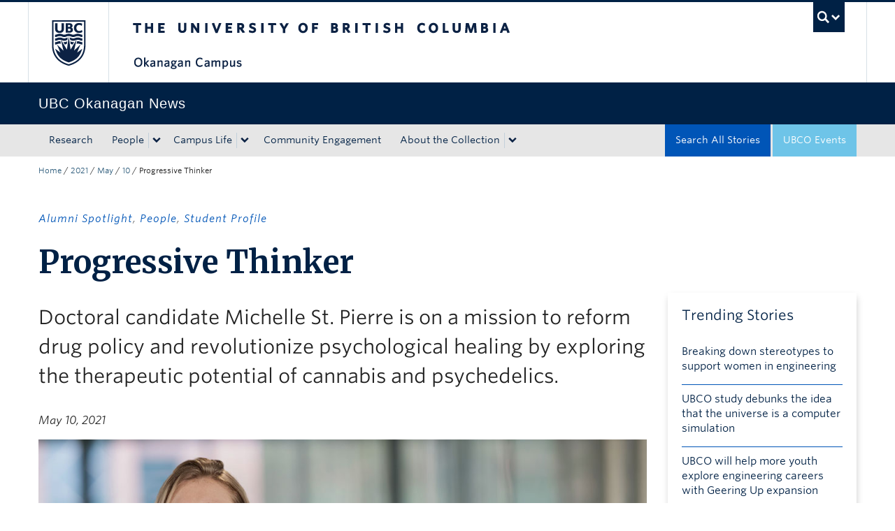

--- FILE ---
content_type: text/html; charset=UTF-8
request_url: https://news.ok.ubc.ca/2021/05/10/progressive-thinker/
body_size: 16145
content:
<!DOCTYPE html>
<!--[if IEMobile 7]><html class="iem7 oldie" lang="en-US"><![endif]-->
<!--[if (IE 7)&!(IEMobile)]><html class="ie7 oldie" lang="en-US"><![endif]-->
<!--[if (IE 8)&!(IEMobile)]><html class="ie8 oldie" lang="en-US"><![endif]-->
<!--[if (IE 9)&!(IEMobile)]><html class="ie9" lang="en-US"><![endif]-->
<!--[[if (gt IE 9)|(gt IEMobile 7)]><!--><html lang="en-US"><!--<![endif]-->
<head>
<meta http-equiv="Content-Type" content="text/html; charset=UTF-8" />
<title>Progressive Thinker - UBC&#039;s Okanagan News</title>

<meta http-equiv="X-UA-Compatible" content="IE=edge,chrome=1" />
<meta name="viewport" content="width=device-width" /> <!-- needed for responsive -->
<link rel="dns-prefetch" href="//cdn.ubc.ca/" />

        <!-- Stylesheets -->
        <link href="//cdn.ubc.ca/clf/7.0.4/css/ubc-clf-full-bw.min.css" rel="stylesheet">
	


<link rel="pingback" href="https://news.ok.ubc.ca/xmlrpc.php" />

<meta name='robots' content='index, follow, max-image-preview:large, max-snippet:-1, max-video-preview:-1' />
	<style>img:is([sizes="auto" i], [sizes^="auto," i]) { contain-intrinsic-size: 3000px 1500px }</style>
	
<!-- Google Tag Manager for WordPress by gtm4wp.com -->
<script data-cfasync="false" data-pagespeed-no-defer>
	var gtm4wp_datalayer_name = "dataLayer";
	var dataLayer = dataLayer || [];
</script>
<!-- End Google Tag Manager for WordPress by gtm4wp.com --><meta name="template" content="UBC CLF Basic 1.0.6" />

	<!-- This site is optimized with the Yoast SEO plugin v26.4 - https://yoast.com/wordpress/plugins/seo/ -->
	<link rel="canonical" href="https://news.ok.ubc.ca/2021/05/10/progressive-thinker/" />
	<meta property="og:locale" content="en_US" />
	<meta property="og:type" content="article" />
	<meta property="og:title" content="Progressive Thinker - UBC&#039;s Okanagan News" />
	<meta property="og:description" content="Doctoral candidate Michelle St. Pierre is on a mission to reform drug policy and revolutionize psychological healing by exploring the therapeutic potential of cannabis and psychedelics." />
	<meta property="og:url" content="https://news.ok.ubc.ca/2021/05/10/progressive-thinker/" />
	<meta property="og:site_name" content="UBC&#039;s Okanagan News" />
	<meta property="article:published_time" content="2021-05-10T21:35:55+00:00" />
	<meta property="article:modified_time" content="2025-04-01T16:56:33+00:00" />
	<meta property="og:image" content="http://news.ok.ubc.ca/wp-content/uploads/sites/213/sites/213/2021/06/profile-michelle-st-pierre-main.jpg" />
	<meta property="og:image:width" content="1000" />
	<meta property="og:image:height" content="600" />
	<meta property="og:image:type" content="image/jpeg" />
	<meta name="author" content="Violetta Cohen" />
	<meta name="twitter:card" content="summary_large_image" />
	<meta name="twitter:label1" content="Written by" />
	<meta name="twitter:data1" content="Violetta Cohen" />
	<meta name="twitter:label2" content="Est. reading time" />
	<meta name="twitter:data2" content="8 minutes" />
	<script type="application/ld+json" class="yoast-schema-graph">{"@context":"https://schema.org","@graph":[{"@type":"WebPage","@id":"https://news.ok.ubc.ca/2021/05/10/progressive-thinker/","url":"https://news.ok.ubc.ca/2021/05/10/progressive-thinker/","name":"Progressive Thinker - UBC&#039;s Okanagan News","isPartOf":{"@id":"https://news.ok.ubc.ca/#website"},"primaryImageOfPage":{"@id":"https://news.ok.ubc.ca/2021/05/10/progressive-thinker/#primaryimage"},"image":{"@id":"https://news.ok.ubc.ca/2021/05/10/progressive-thinker/#primaryimage"},"thumbnailUrl":"https://news.ok.ubc.ca/wp-content/uploads/sites/213/sites/213/2021/06/profile-michelle-st-pierre-main.jpg","datePublished":"2021-05-10T21:35:55+00:00","dateModified":"2025-04-01T16:56:33+00:00","author":{"@id":"https://news.ok.ubc.ca/#/schema/person/2eed7de2c288c8a3a873a66d4bdfc41b"},"breadcrumb":{"@id":"https://news.ok.ubc.ca/2021/05/10/progressive-thinker/#breadcrumb"},"inLanguage":"en-US","potentialAction":[{"@type":"ReadAction","target":["https://news.ok.ubc.ca/2021/05/10/progressive-thinker/"]}]},{"@type":"ImageObject","inLanguage":"en-US","@id":"https://news.ok.ubc.ca/2021/05/10/progressive-thinker/#primaryimage","url":"https://news.ok.ubc.ca/wp-content/uploads/sites/213/sites/213/2021/06/profile-michelle-st-pierre-main.jpg","contentUrl":"https://news.ok.ubc.ca/wp-content/uploads/sites/213/sites/213/2021/06/profile-michelle-st-pierre-main.jpg","width":1000,"height":600,"caption":"Michelle St. Pierre"},{"@type":"BreadcrumbList","@id":"https://news.ok.ubc.ca/2021/05/10/progressive-thinker/#breadcrumb","itemListElement":[{"@type":"ListItem","position":1,"name":"Home","item":"https://news.ok.ubc.ca/"},{"@type":"ListItem","position":2,"name":"Search All Stories","item":"https://news.ok.ubc.ca/all-posts/"},{"@type":"ListItem","position":3,"name":"Progressive Thinker"}]},{"@type":"WebSite","@id":"https://news.ok.ubc.ca/#website","url":"https://news.ok.ubc.ca/","name":"UBC&#039;s Okanagan News","description":"","potentialAction":[{"@type":"SearchAction","target":{"@type":"EntryPoint","urlTemplate":"https://news.ok.ubc.ca/?s={search_term_string}"},"query-input":{"@type":"PropertyValueSpecification","valueRequired":true,"valueName":"search_term_string"}}],"inLanguage":"en-US"},{"@type":"Person","@id":"https://news.ok.ubc.ca/#/schema/person/2eed7de2c288c8a3a873a66d4bdfc41b","name":"Violetta Cohen","url":"https://news.ok.ubc.ca/author/violetta-cohen/"}]}</script>
	<!-- / Yoast SEO plugin. -->


<link rel='dns-prefetch' href='//cdn.ubc.ca' />
<link rel='dns-prefetch' href='//player.vimeo.com' />
<link rel='dns-prefetch' href='//w.soundcloud.com' />
<link rel="alternate" type="application/rss+xml" title="UBC&#039;s Okanagan News &raquo; Feed" href="https://news.ok.ubc.ca/feed/" />
<link rel="alternate" type="application/rss+xml" title="UBC&#039;s Okanagan News &raquo; Comments Feed" href="https://news.ok.ubc.ca/comments/feed/" />
<script type="text/javascript" id="wpp-js" src="https://news.ok.ubc.ca/wp-content/plugins/wordpress-popular-posts/assets/js/wpp.min.js?ver=7.3.6" data-sampling="0" data-sampling-rate="100" data-api-url="https://news.ok.ubc.ca/wp-json/wordpress-popular-posts" data-post-id="29142" data-token="bf44d2cace" data-lang="0" data-debug="0"></script>
<script type="text/javascript">
/* <![CDATA[ */
window._wpemojiSettings = {"baseUrl":"https:\/\/s.w.org\/images\/core\/emoji\/16.0.1\/72x72\/","ext":".png","svgUrl":"https:\/\/s.w.org\/images\/core\/emoji\/16.0.1\/svg\/","svgExt":".svg","source":{"concatemoji":"https:\/\/news.ok.ubc.ca\/wp-includes\/js\/wp-emoji-release.min.js?ver=e285ef4ebca95fb64ac80068cb1439f0"}};
/*! This file is auto-generated */
!function(s,n){var o,i,e;function c(e){try{var t={supportTests:e,timestamp:(new Date).valueOf()};sessionStorage.setItem(o,JSON.stringify(t))}catch(e){}}function p(e,t,n){e.clearRect(0,0,e.canvas.width,e.canvas.height),e.fillText(t,0,0);var t=new Uint32Array(e.getImageData(0,0,e.canvas.width,e.canvas.height).data),a=(e.clearRect(0,0,e.canvas.width,e.canvas.height),e.fillText(n,0,0),new Uint32Array(e.getImageData(0,0,e.canvas.width,e.canvas.height).data));return t.every(function(e,t){return e===a[t]})}function u(e,t){e.clearRect(0,0,e.canvas.width,e.canvas.height),e.fillText(t,0,0);for(var n=e.getImageData(16,16,1,1),a=0;a<n.data.length;a++)if(0!==n.data[a])return!1;return!0}function f(e,t,n,a){switch(t){case"flag":return n(e,"\ud83c\udff3\ufe0f\u200d\u26a7\ufe0f","\ud83c\udff3\ufe0f\u200b\u26a7\ufe0f")?!1:!n(e,"\ud83c\udde8\ud83c\uddf6","\ud83c\udde8\u200b\ud83c\uddf6")&&!n(e,"\ud83c\udff4\udb40\udc67\udb40\udc62\udb40\udc65\udb40\udc6e\udb40\udc67\udb40\udc7f","\ud83c\udff4\u200b\udb40\udc67\u200b\udb40\udc62\u200b\udb40\udc65\u200b\udb40\udc6e\u200b\udb40\udc67\u200b\udb40\udc7f");case"emoji":return!a(e,"\ud83e\udedf")}return!1}function g(e,t,n,a){var r="undefined"!=typeof WorkerGlobalScope&&self instanceof WorkerGlobalScope?new OffscreenCanvas(300,150):s.createElement("canvas"),o=r.getContext("2d",{willReadFrequently:!0}),i=(o.textBaseline="top",o.font="600 32px Arial",{});return e.forEach(function(e){i[e]=t(o,e,n,a)}),i}function t(e){var t=s.createElement("script");t.src=e,t.defer=!0,s.head.appendChild(t)}"undefined"!=typeof Promise&&(o="wpEmojiSettingsSupports",i=["flag","emoji"],n.supports={everything:!0,everythingExceptFlag:!0},e=new Promise(function(e){s.addEventListener("DOMContentLoaded",e,{once:!0})}),new Promise(function(t){var n=function(){try{var e=JSON.parse(sessionStorage.getItem(o));if("object"==typeof e&&"number"==typeof e.timestamp&&(new Date).valueOf()<e.timestamp+604800&&"object"==typeof e.supportTests)return e.supportTests}catch(e){}return null}();if(!n){if("undefined"!=typeof Worker&&"undefined"!=typeof OffscreenCanvas&&"undefined"!=typeof URL&&URL.createObjectURL&&"undefined"!=typeof Blob)try{var e="postMessage("+g.toString()+"("+[JSON.stringify(i),f.toString(),p.toString(),u.toString()].join(",")+"));",a=new Blob([e],{type:"text/javascript"}),r=new Worker(URL.createObjectURL(a),{name:"wpTestEmojiSupports"});return void(r.onmessage=function(e){c(n=e.data),r.terminate(),t(n)})}catch(e){}c(n=g(i,f,p,u))}t(n)}).then(function(e){for(var t in e)n.supports[t]=e[t],n.supports.everything=n.supports.everything&&n.supports[t],"flag"!==t&&(n.supports.everythingExceptFlag=n.supports.everythingExceptFlag&&n.supports[t]);n.supports.everythingExceptFlag=n.supports.everythingExceptFlag&&!n.supports.flag,n.DOMReady=!1,n.readyCallback=function(){n.DOMReady=!0}}).then(function(){return e}).then(function(){var e;n.supports.everything||(n.readyCallback(),(e=n.source||{}).concatemoji?t(e.concatemoji):e.wpemoji&&e.twemoji&&(t(e.twemoji),t(e.wpemoji)))}))}((window,document),window._wpemojiSettings);
/* ]]> */
</script>
		<style type="text/css">
			#wpadminbar #wp-admin-bar-my-networks > .ab-item:first-child:before {
				content: "\f325";
				top: 3px;
			}
		</style>
		<style id='wp-emoji-styles-inline-css' type='text/css'>

	img.wp-smiley, img.emoji {
		display: inline !important;
		border: none !important;
		box-shadow: none !important;
		height: 1em !important;
		width: 1em !important;
		margin: 0 0.07em !important;
		vertical-align: -0.1em !important;
		background: none !important;
		padding: 0 !important;
	}
</style>
<link rel='stylesheet' id='custom-css-css' href='https://news.ok.ubc.ca/wp-content/uploads/sites/213/sites/213/custom-css/custom-css-full.css?ver=e285ef4ebca95fb64ac80068cb1439f0' type='text/css' media='all' />
<link rel='stylesheet' id='ubcoloop_style-css' href='https://news.ok.ubc.ca/wp-content/plugins/ubco-news-site-elements/css/styles.css?ver=e285ef4ebca95fb64ac80068cb1439f0' type='text/css' media='all' />
<link rel='stylesheet' id='wordpress-popular-posts-css-css' href='https://news.ok.ubc.ca/wp-content/plugins/wordpress-popular-posts/assets/css/wpp.css?ver=7.3.6' type='text/css' media='all' />
<link rel='stylesheet' id='flexslider-css' href='https://news.ok.ubc.ca/wp-content/themes/okanagan-news-theme/assets/vendor/flexslider/flexslider.css?ver=e285ef4ebca95fb64ac80068cb1439f0' type='text/css' media='all' />
<link rel='stylesheet' id='ubc-clf-whitney-css' href='https://news.ok.ubc.ca/wp-content/themes/okanagan-news-theme/assets/css/fonts.css?ver=e285ef4ebca95fb64ac80068cb1439f0' type='text/css' media='all' />
<link rel='stylesheet' id='style-css' href='https://news.ok.ubc.ca/wp-content/themes/okanagan-news-theme/style.css?ver=e285ef4ebca95fb64ac80068cb1439f0' type='text/css' media='all' />
<link rel='stylesheet' id='icon-style-css' href='https://news.ok.ubc.ca/wp-content/themes/clf-basic/css/social_icons.css?ver=e285ef4ebca95fb64ac80068cb1439f0' type='text/css' media='all' />
<script type="text/javascript" src="https://news.ok.ubc.ca/wp-includes/js/jquery/jquery.min.js?ver=3.7.1" id="jquery-core-js"></script>
<script type="text/javascript" src="https://news.ok.ubc.ca/wp-includes/js/jquery/jquery-migrate.min.js?ver=3.4.1" id="jquery-migrate-js"></script>
<link rel="https://api.w.org/" href="https://news.ok.ubc.ca/wp-json/" /><link rel="alternate" title="JSON" type="application/json" href="https://news.ok.ubc.ca/wp-json/wp/v2/posts/29142" /><link rel='shortlink' href='https://news.ok.ubc.ca/?p=29142' />
<link rel="alternate" title="oEmbed (JSON)" type="application/json+oembed" href="https://news.ok.ubc.ca/wp-json/oembed/1.0/embed?url=https%3A%2F%2Fnews.ok.ubc.ca%2F2021%2F05%2F10%2Fprogressive-thinker%2F" />
<link rel="alternate" title="oEmbed (XML)" type="text/xml+oembed" href="https://news.ok.ubc.ca/wp-json/oembed/1.0/embed?url=https%3A%2F%2Fnews.ok.ubc.ca%2F2021%2F05%2F10%2Fprogressive-thinker%2F&#038;format=xml" />
<script type="text/javascript">
(function(url){
	if(/(?:Chrome\/26\.0\.1410\.63 Safari\/537\.31|WordfenceTestMonBot)/.test(navigator.userAgent)){ return; }
	var addEvent = function(evt, handler) {
		if (window.addEventListener) {
			document.addEventListener(evt, handler, false);
		} else if (window.attachEvent) {
			document.attachEvent('on' + evt, handler);
		}
	};
	var removeEvent = function(evt, handler) {
		if (window.removeEventListener) {
			document.removeEventListener(evt, handler, false);
		} else if (window.detachEvent) {
			document.detachEvent('on' + evt, handler);
		}
	};
	var evts = 'contextmenu dblclick drag dragend dragenter dragleave dragover dragstart drop keydown keypress keyup mousedown mousemove mouseout mouseover mouseup mousewheel scroll'.split(' ');
	var logHuman = function() {
		if (window.wfLogHumanRan) { return; }
		window.wfLogHumanRan = true;
		var wfscr = document.createElement('script');
		wfscr.type = 'text/javascript';
		wfscr.async = true;
		wfscr.src = url + '&r=' + Math.random();
		(document.getElementsByTagName('head')[0]||document.getElementsByTagName('body')[0]).appendChild(wfscr);
		for (var i = 0; i < evts.length; i++) {
			removeEvent(evts[i], logHuman);
		}
	};
	for (var i = 0; i < evts.length; i++) {
		addEvent(evts[i], logHuman);
	}
})('//news.ok.ubc.ca/?wordfence_lh=1&hid=4E202EEDF11E3867F35F72EAC4A2E10F');
</script><!-- Google Tag Manager -->
<script>(function(w,d,s,l,i){w[l]=w[l]||[];w[l].push({'gtm.start':
new Date().getTime(),event:'gtm.js'});var f=d.getElementsByTagName(s)[0],
j=d.createElement(s),dl=l!='dataLayer'?'&l='+l:'';j.async=true;j.src=
'https://www.googletagmanager.com/gtm.js?id='+i+dl;f.parentNode.insertBefore(j,f);
})(window,document,'script','dataLayer','GTM-NK8H98M');</script>
<!-- End Google Tag Manager -->
		
<!-- Google Tag Manager for WordPress by gtm4wp.com -->
<!-- GTM Container placement set to automatic -->
<script data-cfasync="false" data-pagespeed-no-defer type="text/javascript">
	var dataLayer_content = {"pageTitle":"Progressive Thinker - UBC&#039;s Okanagan News","pagePostType":"post","pagePostType2":"single-post","pageCategory":["fass","psychology"],"pageAttributes":["profile"],"pagePostTerms":{"category":["Irving K Barber Faculty of Arts and Social Sciences","Psychology"],"post_tag":["Profile"],"layout":["Profile Template"],"topic":["Alumni Spotlight","People","Student Profile"],"meta":{"lead_paragraph":["Doctoral candidate Michelle St. Pierre is on a mission to reform drug policy and revolutionize psychological healing by exploring the therapeutic potential of cannabis and psychedelics.","Doctoral candidate Michelle St. Pierre is on a mission to reform drug policy and revolutionize psychological healing by exploring the therapeutic potential of cannabis and psychedelics.","Doctoral candidate Michelle St. Pierre is on a mission to reform drug policy and revolutionize psychological healing by exploring the therapeutic potential of cannabis and psychedelics."],"title_image":[29143,29143,29143],"box_title":["About","About","About"],"box_content":["Name\nMichelle St. Pierre\n\nRole\nDoctoral student\nAlumna\n\nProgram\nPsychology\n\nFaculty\nIrving K. Barber Faculty of Arts and Social Sciences\n\nCampus\nOkanagan (Kelowna, BC)\n\nEducation\nMaster of Arts, Clinical Psychology, UBC Okanagan\n\nBachelor of Arts (Honours), Psychology, UBC Okanagan\n\nHometown\nWhitehorse, Yukon","Name\nMichelle St. Pierre\n\nRole\nDoctoral student\nAlumna\n\nProgram\nPsychology\n\nFaculty\nIrving K. Barber Faculty of Arts and Social Sciences\n\nCampus\nOkanagan (Kelowna, BC)\n\nEducation\nMaster of Arts, Clinical Psychology, UBC Okanagan\n\nBachelor of Arts (Honours), Psychology, UBC Okanagan\n\nHometown\nWhitehorse, Yukon","Name\nMichelle St. Pierre\n\nRole\nDoctoral student\nAlumna\n\nProgram\nPsychology\n\nFaculty\nIrving K. Barber Faculty of Arts and Social Sciences\n\nCampus\nOkanagan (Kelowna, BC)\n\nEducation\nMaster of Arts, Clinical Psychology, UBC Okanagan\n\nBachelor of Arts (Honours), Psychology, UBC Okanagan\n\nHometown\nWhitehorse, Yukon"],"top_pull_quote":["“Many drug policies across Canada harm people more than the drugs themselves, so it’s time we come together and rethink the ways we regulate drugs in this country.”","“Many drug policies across Canada harm people more than the drugs themselves, so it’s time we come together and rethink the ways we regulate drugs in this country.”","“Many drug policies across Canada harm people more than the drugs themselves, so it’s time we come together and rethink the ways we regulate drugs in this country.”"]}},"postCountOnPage":1,"postCountTotal":1,"postFormat":"standard"};
	dataLayer.push( dataLayer_content );
</script>
<script data-cfasync="false" data-pagespeed-no-defer type="text/javascript">
(function(w,d,s,l,i){w[l]=w[l]||[];w[l].push({'gtm.start':
new Date().getTime(),event:'gtm.js'});var f=d.getElementsByTagName(s)[0],
j=d.createElement(s),dl=l!='dataLayer'?'&l='+l:'';j.async=true;j.src=
'//www.googletagmanager.com/gtm.js?id='+i+dl;f.parentNode.insertBefore(j,f);
})(window,document,'script','dataLayer','GTM-NK8H98M');
</script>
<!-- End Google Tag Manager for WordPress by gtm4wp.com -->            <style id="wpp-loading-animation-styles">@-webkit-keyframes bgslide{from{background-position-x:0}to{background-position-x:-200%}}@keyframes bgslide{from{background-position-x:0}to{background-position-x:-200%}}.wpp-widget-block-placeholder,.wpp-shortcode-placeholder{margin:0 auto;width:60px;height:3px;background:#dd3737;background:linear-gradient(90deg,#dd3737 0%,#571313 10%,#dd3737 100%);background-size:200% auto;border-radius:3px;-webkit-animation:bgslide 1s infinite linear;animation:bgslide 1s infinite linear}</style>
            
        <!--[if lte IE 7]>
<link href="//cdn.ubc.ca/clf/7.0.4/css/font-awesome-ie7.css" rel="stylesheet">
<![endif]-->
        <!-- Le HTML5 shim, for IE6-8 support of HTML5 elements -->
        <!--[if lt IE 9]>
        <script src="//cdn.ubc.ca/clf/html5shiv.min.js"></script>
        <![endif]-->

        <!-- Le fav and touch icons -->
		            <link rel="shortcut icon" href="//cdn.ubc.ca/clf/7.0.4/img/favicon.ico">
		        <link rel="apple-touch-icon-precomposed" sizes="144x144" href="//cdn.ubc.ca/clf/7.0.4/img/apple-touch-icon-144-precomposed.png">
        <link rel="apple-touch-icon-precomposed" sizes="114x114" href="//cdn.ubc.ca/clf/7.0.4/img/apple-touch-icon-114-precomposed.png">
        <link rel="apple-touch-icon-precomposed" sizes="72x72" href="//cdn.ubc.ca/clf/7.0.4/img/apple-touch-icon-72-precomposed.png">
        <link rel="apple-touch-icon-precomposed" href="//cdn.ubc.ca/clf/7.0.4/img/apple-touch-icon-57-precomposed.png">
        <style type="text/css" media="screen">#ubc7-unit {
                background: #002145;
            }</style>
				<style type="text/css" id="wp-custom-css">
			/* Moved the following from Custom CSS */ 

.fitVids-wrapper { 
  position: relative; 
  padding-bottom: 56.25%; 
  height: 0; 
  margin-bottom:40px; 
  margin-left:-15px 
} 

.fitVids-wrapper iframe { 
  position: absolute; 
  top: 0; 
  left: 0; 
  width: 100%; 
  height: 100%; 
} 		</style>
		
</head>

<body class="wordpress ltr en_US child-theme multisite blog-213 y2026 m01 d07 h20 wednesday logged-out singular singular-post singular-post-29142 full-width l2-column-ms l2-column single-29142 chrome primary-inactive secondary-inactive subsidiary-active">

<a class="skip-link sr-only" href="#content">Skip to main content</a>
<a class="skip-link sr-only" href="#ubc7-unit-menu">Skip to main navigation</a>
<a class="skip-link sr-only" href="#primary-secondary">Skip to page-level navigation</a>
<a class="skip-link sr-only" href="https://students.ok.ubc.ca/drc">Go to the Disability Resource Centre Website</a>
<a class="skip-link sr-only" href="https://drcbooking.ok.ubc.ca/ClockWork/custom/misc/home.aspx">Go to the DRC Booking Accommodation Portal</a>
<a class="skip-link sr-only" href="https://library.ok.ubc.ca/itl/">Go to the Inclusive Technology Lab Website</a>


<div id="body-container" >

		
	        <!-- UBC Global Utility Menu -->
        <div class="collapse expand" id="ubc7-global-menu">
            <div id="ubc7-search" class="expand">
				<div class="container">                <div id="ubc7-search-box">
                    <form class="form-search" method="get" action="//www.ubc.ca/search/refine/" role="search">
                        <input type="text" name="q" placeholder="Search UBC Okanagan News" class="input-xlarge search-query">
                        <input type="hidden" name="label" value="UBC Okanagan News"/>
                        <input type="hidden" name="site" value="https://news.ok.ubc.ca"/>
                        <button type="submit" class="btn">Search</button>
                    </form>
                </div>
				</div>            </div>
			<div class="container">            <div id="ubc7-global-header" class="expand">
                <!-- Global Utility Header from CDN -->
            </div>
			</div>        </div>
        <!-- End of UBC Global Utility Menu -->
	        <!-- UBC Header -->
        <header id="ubc7-header" class="row-fluid expand" role="banner">
			<div class="container">            <div class="span1">
                <div id="ubc7-logo">
                    <a href="http://www.ubc.ca" title="The University of British Columbia (UBC)">The University of British Columbia</a>
                </div>
            </div>
            <div class="span2">
                <div id="ubc7-apom">
                </div>
            </div>
            <div class="span9" id="ubc7-wordmark-block">
                <div id="ubc7-wordmark">
                    <a href="http://ok.ubc.ca/" title="The University of British Columbia (UBC)">The University of British Columbia</a>
					<span class="ubc7-campus" id="ubc7-okanagan-campus">Okanagan campus</span>                </div>
                <div id="ubc7-global-utility">
                    <button type="button" data-toggle="collapse" data-target="#ubc7-global-menu"><span>UBC Search</span></button>
                    <noscript><a id="ubc7-global-utility-no-script" href="http://www.ubc.ca/" title="UBC Search">UBC Search</a></noscript>
                </div>
            </div>
			</div>        </header>
        <!-- End of UBC Header -->

	        <!-- UBC Unit Identifier -->
        <div id="ubc7-unit" class="row-fluid expand">
			<div class="container">            <div class="span12">
                <!-- Mobile Menu Icon -->
                <div class="navbar">
                    <a class="btn btn-navbar" data-toggle="collapse" data-target="#ubc7-unit-navigation">
                        <span class="icon-bar"></span>
                        <span class="icon-bar"></span>
                        <span class="icon-bar"></span>
                    </a>
                </div>
                <!-- Unit Name -->
                <div id="ubc7-unit-name" class="ubc7-single-element">
                    <a href="https://news.ok.ubc.ca" title="UBC Okanagan News"><span id="ubc7-unit-faculty"></span><span id="ubc7-unit-identifier">UBC Okanagan News</span></a>
                </div>
            </div>
			</div>        </div>
        <!-- End of UBC Unit Identifier -->
			<!-- UBC Unit Navigation -->
        <div id="ubc7-unit-menu" class="navbar expand" role="navigation">
            <div class="navbar-inner expand">
                <div class="container">
                 <div id="ubc7-unit-navigation" class="nav-collapse collapse"><ul id="menu-primary" class="nav"><li id="menu-item-38282" class="menu-item menu-item-type-taxonomy menu-item-object-topic menu-item-38282"><a href="https://news.ok.ubc.ca/topic/research/">Research</a></li>
<li id="menu-item-38283" class="menu-item menu-item-type-taxonomy menu-item-object-topic current-post-ancestor current-menu-parent current-post-parent menu-item-has-children dropdown menu-item-38283"><div class="btn-group"><a class="btn" href="https://news.ok.ubc.ca/topic/people/">People</a><button class="btn droptown-toggle" data-toggle="dropdown"><span class="ubc7-arrow blue down-arrow"></span></button>
<ul class="dropdown-menu">
	<li id="menu-item-38292" class="menu-item menu-item-type-taxonomy menu-item-object-topic current-post-ancestor current-menu-parent current-post-parent menu-item-38292"><a href="https://news.ok.ubc.ca/topic/student-profile/">Student Profile</a></li>
	<li id="menu-item-38291" class="menu-item menu-item-type-taxonomy menu-item-object-topic menu-item-38291"><a href="https://news.ok.ubc.ca/topic/faculty-profile/">Faculty Profile</a></li>
	<li id="menu-item-38290" class="menu-item menu-item-type-taxonomy menu-item-object-topic current-post-ancestor current-menu-parent current-post-parent menu-item-38290"><a href="https://news.ok.ubc.ca/topic/alumni-spotlight/">Alumni Spotlight</a></li>
</ul></div>
</li>
<li id="menu-item-38293" class="menu-item menu-item-type-taxonomy menu-item-object-topic menu-item-has-children dropdown menu-item-38293"><div class="btn-group"><a class="btn" href="https://news.ok.ubc.ca/topic/campus-life/">Campus Life</a><button class="btn droptown-toggle" data-toggle="dropdown"><span class="ubc7-arrow blue down-arrow"></span></button>
<ul class="dropdown-menu">
	<li id="menu-item-38294" class="menu-item menu-item-type-taxonomy menu-item-object-topic menu-item-38294"><a href="https://news.ok.ubc.ca/topic/campus-news/">Campus News</a></li>
	<li id="menu-item-38295" class="menu-item menu-item-type-taxonomy menu-item-object-topic menu-item-38295"><a href="https://news.ok.ubc.ca/topic/student-life/">Student Life</a></li>
	<li id="menu-item-38296" class="menu-item menu-item-type-taxonomy menu-item-object-topic menu-item-38296"><a href="https://news.ok.ubc.ca/topic/teaching-learning/">Teaching &amp; Learning</a></li>
</ul></div>
</li>
<li id="menu-item-38284" class="menu-item menu-item-type-taxonomy menu-item-object-topic menu-item-38284"><a href="https://news.ok.ubc.ca/topic/community-engagement/">Community Engagement</a></li>
<li id="menu-item-39681" class="menu-item menu-item-type-post_type menu-item-object-page menu-item-has-children dropdown menu-item-39681"><div class="btn-group"><a class="btn" href="https://news.ok.ubc.ca/about/">About the Collection</a><button class="btn droptown-toggle" data-toggle="dropdown"><span class="ubc7-arrow blue down-arrow"></span></button>
<ul class="dropdown-menu">
	<li id="menu-item-39682" class="menu-item menu-item-type-post_type menu-item-object-page menu-item-39682"><a href="https://news.ok.ubc.ca/about/stories-for-media/">Stories for Media</a></li>
</ul></div>
</li>
<li id="menu-item-38298" class="navbar-blue-search menu-item menu-item-type-custom menu-item-object-custom menu-item-38298"><a href="https://events.ok.ubc.ca/">UBCO Events</a></li>
<li id="menu-item-39686" class="navbar-alt-blue menu-item menu-item-type-post_type menu-item-object-page current_page_parent menu-item-39686"><a href="https://news.ok.ubc.ca/all-posts/">Search All Stories</a></li>
</ul></div>                    
                </div>
            </div><!-- /navbar-inner -->
        </div><!-- /navbar -->
        <!-- End of UBC Unit Navigation -->
			<!-- Second Menu Location - Styles Only Currently Support Menu named "Audience Menu" in WP -->
			<div class="secondarymenuwrap expand"><div class="container"></div></div>
    
		
	<div class="container">
	<div class="container">	
	<div class="container">	
	<div id="container" class="expand" >
	
		<div class="breadcrumb expand" itemprop="breadcrumb"><span class="trail-begin"><a href="https://news.ok.ubc.ca" title="UBC&#039;s Okanagan News" rel="home" class="trail-begin">Home</a></span> <span class="divider">/</span> <a href="https://news.ok.ubc.ca/2021/" title="2021">2021</a> <span class="divider">/</span> <a href="https://news.ok.ubc.ca/2021/05/" title="May 2021">May</a> <span class="divider">/</span> <a href="https://news.ok.ubc.ca/2021/05/10/" title="May 10, 2021">10</a> <span class="divider">/</span> <span class="trail-end">Progressive Thinker</span></div><div class="expand row-fluid" role="main">
    <div id="content"
         class="at-a-glance profile hfeed content  span9">

        
        
            <div id="post-29142" class="hentry post publish post-1 odd author-violetta-cohen has-excerpt category-fass category-psychology post_tag-profile">

                <!-- <h1 class='post-title entry-title'>Progressive Thinker</h1><p class="byline"><abbr class="published" title="Monday, May 10th, 2021, 2:35 pm">May 10, 2021</abbr> </p> -->

                <div class="entry-content">
                    <h5 class="news-cat-single"><a href="https://news.ok.ubc.ca/topic/alumni-spotlight/" rel="tag">Alumni Spotlight</a>, <a href="https://news.ok.ubc.ca/topic/people/" rel="tag">People</a>, <a href="https://news.ok.ubc.ca/topic/student-profile/" rel="tag">Student Profile</a></h5>
                    <h1 class="glance-title">Progressive Thinker</h1>
                    <section class="ok-lead news-lead">Doctoral candidate Michelle St. Pierre is on a mission to reform drug policy and revolutionize psychological healing by exploring the therapeutic potential of cannabis and psychedelics.</section>

                    <p class="glance-date"><i>May 10, 2021</i></p>

                    <img class="glance-image" src="https://news.ok.ubc.ca/wp-content/uploads/sites/213/sites/213/2021/06/profile-michelle-st-pierre-main.jpg"/>
                    <div class="row-fluid glancewrap">
                        <div class="span5 glancebox">
                            <p class="glancebox-title">About</p>
                            <p><strong>Name</strong><br />
Michelle St. Pierre</p>
<p><strong>Role</strong><br />
Doctoral student<br />
Alumna</p>
<p><strong>Program</strong><br />
Psychology</p>
<p><strong>Faculty</strong><br />
Irving K. Barber Faculty of Arts and Social Sciences</p>
<p><strong>Campus</strong><br />
<a href="https://you.ubc.ca/ubc-life/okanagan/" target="_blank" rel="noopener">Okanagan</a> (Kelowna, BC)</p>
<p><strong>Education</strong><br />
Master of Arts, Clinical Psychology, UBC Okanagan</p>
<p>Bachelor of Arts (Honours), Psychology, UBC Okanagan</p>
<p><strong>Hometown</strong><br />
Whitehorse, Yukon</p>
                        </div>
                        <div class="span7 glancequote">
                            <p>“Many drug policies across Canada harm people more than the drugs themselves, so it’s time we come together and rethink the ways we regulate drugs in this country.”</p>
                        </div>
                    </div>

                    <p><strong>FOR YEARS, MICHELLE ST. PIERRE THOUGHT</strong> she knew everything she needed to know about drugs.</p>
<p>Growing up in a fairly strict household and being heavily influenced by conservative grandparents, she was taught from a young age what she believed to be a simple truth: drugs are bad.</p>
<p>That is, until her father began using medical cannabis when she was a teenager, creating an internal struggle for St. Pierre and leading her to question if everything she’d learned about drug use was true.</p>
<p>“I was actually quite negatively affected by the perception that my dad was using a terrible substance. I remember thinking it was deplorable behaviour,” recalls St. Pierre.</p>
<p>It wasn’t until she was 20 years old, and ready to try cannabis for the first time, that her mind began to change. “My dad gave me some to try, and that was the first time I thought, hey, this stuff isn’t terrible,” she says.</p>
<p>“I remember feeling confused because my education up until that point had always warned me about drugs, so I sort of had this reckoning where I realized, hold on, why is it that everything I’ve been told is so different from my personal experiences? I was really trying to reconcile that as a young person.”</p>
<p>During this time, St. Pierre was working full-time and taking a psychology course at Okanagan College to keep busy. With a new interest in cannabis, its benefits, and Canadian drug policy, she was excited when she heard about a community lecture by <a href="https://ourstories.ok.ubc.ca/stories/zach-walsh/" target="_blank" rel="noopener">Dr. Zach Walsh</a> in 2014.</p>
<p>“I wasn’t using cannabis that much at the time, but my views had begun shifting, so I really wanted to learn more,” she says. By the end of Dr. Walsh’s presentation, St. Pierre was sold.</p>
<p>“I knew I needed to work with him. Dr. Walsh said what I was starting to believe — that people had been using this stuff for millennia and it was really helping them. What I had been told for most of my life about cannabis wasn’t true, and the policies didn’t reflect the actual therapeutic benefits of it.”</p>
<p>Inspired, St. Pierre left her full-time job, transferred into the <a href="https://fass.ok.ubc.ca/" target="_blank" rel="noopener">Irving K. Barber Faculty of Arts and Social Sciences’</a> psychology program at UBC Okanagan, and ended up right where she wanted to be — a student in one of Dr. Walsh’s undergraduate courses.</p>
<div class="responsive-media"></div>
<p>&nbsp;</p>
<p><strong>LIFE IN ACADEMIA</strong></p>
<p>Graduating with a Bachelor of Arts (Honours) in psychology in 2016, St. Pierre went on to earn a Master’s Degree in clinical psychology in 2018 and began her PhD in clinical psychology the same year. St. Pierre currently has two distinct roles at UBC — one, a doctoral student researcher, and the other, a psychology clinician.</p>
<p>“As a clinician, I get the hands-on experience of treating clients using talk therapy as the modality of healing. While traditional therapy can be immensely helpful for many, it’s been interesting to see first-hand how some clients need more than that, and that’s where my role as a researcher comes in. Cannabis and psychedelics are tools that clinicians are beginning to use to help people heal themselves in ways they maybe haven’t been able to before, so it’s important we really understand their therapeutic benefits,” she explains.</p>
<p>St. Pierre works in Dr. Walsh’s lab and is currently contributing to a number of projects that look at how people use substances — therapeutically, recreationally or problematically — and what effects those usages have on their mental health.</p>
<p>“For a long time, the research on this had been minimal — a tiny slice of a large pie is really all of the research that’s been done in this area over the past 50 years, so we’re trying to fill in the rest of that pie,” she says.</p>
<div id="attachment_29144" style="width: 485px" class="wp-caption alignright"><img fetchpriority="high" decoding="async" aria-describedby="caption-attachment-29144" class="wp-image-29144" src="https://news.ok.ubc.ca/wp-content/uploads/sites/213/sites/213/2021/06/profile-michelle-st-pierre-fellow-grads-400x304.jpg" alt="St. Pierre with her psychology cohort" width="475" height="361" /><p id="caption-attachment-29144" class="wp-caption-text">St. Pierre’s clinical psychology cohort at their master’s degree graduation (left to right): Jill Robinson, Stefanie Ciszewski, St. Pierre and Kaylee Meisner.</p></div>
<p>“As we look at all of the potential outcomes of use, we generate a lot of new research questions because there’s such little research on therapeutic use of psychedelics and how people use them, so from there we can design our studies accordingly. That’s really where I hope to take this; I hope to understand how we can best use substances for healing.&#8221;</p>
<p>St. Pierre is the humble recipient of numerous awards, honours and funding, including the 2016 UBC Finch Family Graduate Award and the 2018 Vanier Canada Graduate Scholarship. Both were received largely for her leadership in on-campus drug advocacy work, including organizing the campus’ first naloxone administration workshop and organizing several expert speakers who visited campus to present groundbreaking cannabis and psychedelic research.</p>
<p>“It all seems so mainstream now, but back when I held the naloxone clinics and brought in experts it wasn’t something that was being done,” she explains. “Now, UBCO Campus Health holds their own naloxone training sessions, so it’s been amazing to see the evolution of acceptance in a short timeframe.”</p>
<p>St. Pierre’s awards and scholarships also provided her the opportunity to attend a special session of the United Nations’ general assembly on the world drug problem.</p>
<p>“I was there when former Health Minister Jane Philpott announced to the world that Canada was going to legalize cannabis, and I remember the announcement being perceived as so revolutionary by the rest of the world,” recalls St. Pierre, adding that despite Canada’s progressiveness as a nation, there’s still much work to do on the local level.</p>
<p>“People may be scared to call for help on campus because they fear the stigma or potential consequences of being caught with drugs — it’s this weird paradox because we’ve come so far as a country yet there are so many problems we haven’t solved. I think that realization is what gave me this feeling that maybe I could affect change even on a local level, and as naïve as it may sound, I’m going to continue to work towards that.”</p>
<p><strong>LIKE SUPERVISOR, LIKE STUDENT</strong></p>
<p>St. Pierre is a recent recipient of <a href="https://research.ok.ubc.ca/2021/04/13/2021-researcher-of-the-year-awards/" target="_blank" rel="noopener">UBC Okanagan’s prestigious Researcher of the Year</a> award — an honour also awarded to her mentor Dr. Walsh in 2020.</p>
<p>Though she’s flattered to receive the award, she’s hoping the spotlight remains on the research itself.</p>
<div id="attachment_2884" class="wp-caption alignright">
<p id="caption-attachment-2884" class="wp-caption-text">
</div>
<div id="attachment_29145" style="width: 485px" class="wp-caption alignright"><img decoding="async" aria-describedby="caption-attachment-29145" class="wp-image-29145" src="https://news.ok.ubc.ca/wp-content/uploads/sites/213/sites/213/2021/06/profile-michelle-st-pierre-CARE-400x360.jpg" alt="St. Pierre with fellow Canadian Students for Sensible Drug Policy National Board Members" width="475" height="427" /><p id="caption-attachment-29145" class="wp-caption-text">St. Pierre with fellow Canadian Students for Sensible Drug Policy National Board Members at the 2018 Stimulus Conference in Edmonton, Alberta.</p></div>
<p>“My research is something I’m so passionate about, so being recognized by the university is a major honour,” she says. “There’s a lot of work left to do, but the thought of getting to a point where we genuinely understand the healing potential of these medicines is so exciting to me.”</p>
<p>St. Pierre says she’s most proud of her on-campus drug policy work. “Being able to take what I was learning in class and applying that to advocating university administration for drug policy reform was really empowering for me.</p>
<p>“My student colleagues and I were the first people on campus to hand out drug-testing kits, we hosted a cannabis event where we asked our peers what kinds of cannabis policies they wanted to see on campus when it was legalized, and we worked with multiple student councils to try and get health coverage for medical cannabis through the student health plan. It was a really exciting time and it taught me that maybe I could effect change.”</p>
<p><strong>LOOKING AHEAD</strong></p>
<p>St. Pierre is beginning to research organizations to apply to for her one-year internship before her expected graduation in 2022.</p>
<p>“I’m a health psychologist by training, so I’ll be looking for an internship site that’s focused on health psychology — possibly a site that offers substance use treatment or pain management services,” she explains.</p>
<p>Still unsure of where she’ll intern and land after graduation, her love of cycling, skiing, CrossFit, and appreciation of mentor Dr. Walsh keep Kelowna on St. Pierre’s potential ‘forever home’ list.</p>
<p>“I’m here because Zach is here, and I think working with him throughout my entire academic career, that consistency, is what allowed us to do a lot of great work together,” says St. Pierre.</p>
<p>“We’re actually just writing a publication for a clinical trial that began when I was an undergrad, so I was a volunteer on the project and worked up to being an author on the paper over the past eight years, which is pretty neat. Also, it sounds like there’s going to be work at psychedelic psychotherapy clinics opening up in the region, so those may certainly pull me back here if there are opportunities for half-time research, half-time clinic health psychologists.”</p>
<p>As she looks to the future, St. Pierre’s position on drug policy remains firm: we can do better.</p>
<p>While she gives credit to the Canadian government for making progress over the past few years, she continues to advocate for change on local and national levels.</p>
<p>“Many drug policies across Canada harm people more than the drugs themselves, so it’s time we come together and rethink the ways we regulate drugs in this country.”</p>
                                    </div><!-- .entry-content -->
                <span class="glance-meta">Content type: <a href="https://news.ok.ubc.ca/tag/profile/" rel="tag">Profile</a><br/>More content from: <a href="https://news.ok.ubc.ca/category/fass/" rel="category tag">Irving K Barber Faculty of Arts and Social Sciences</a>, <a href="https://news.ok.ubc.ca/category/psychology/" rel="category tag">Psychology</a></span>

            </div><!-- .hentry -->

	        
            <p></p>
    
    
            
            
        
        
        
	

    </div><!-- .content .hfeed -->
    <div id="primary" class="sidebar aside span3 campus-notice">
        <span id="custom_html-2" class="widget_text widget widget_custom_html"><div class="textwidget custom-html-widget"><div class="box-shadow-trending trending-posts">
    <h3 class="widgettitle">Trending Stories</h3>
    <ul class="trending">
<li><a href="https://news.ok.ubc.ca/2025/03/03/breaking-down-stereotypes-to-support-women-in-engineering/" class="wpp-post-title" target="_self">Breaking down stereotypes to support women in engineering</a></li>
<li><a href="https://news.ok.ubc.ca/2025/10/30/ubco-study-debunks-the-idea-that-the-universe-is-a-computer-simulation/" class="wpp-post-title" target="_self">UBCO study debunks the idea that the universe is a computer simulation</a></li>
<li><a href="https://news.ok.ubc.ca/2025/01/29/ubco-will-help-more-youth-explore-engineering-careers-with-geering-up-expansion/" class="wpp-post-title" target="_self">UBCO will help more youth explore engineering careers with Geering Up expansion</a></li>
<li><a href="https://news.ok.ubc.ca/2025/11/20/student-innovation-connects-wildfire-resilience-safety-to-home-design/" class="wpp-post-title" target="_self">Student innovation connects wildfire resilience, safety to home design</a></li>
<li><a href="https://news.ok.ubc.ca/2025/11/28/syilx-students-give-nsyilxcn-a-voice-on-ubc-okanagan-streets/" class="wpp-post-title" target="_self">Syilx students give nsyilxcn a voice on UBC Okanagan streets</a></li>

</ul>
    <div class="all-posts"><a class="btn all-posts-btn" href='https://news.ok.ubc.ca/all-posts/'>All Stories</a></div>
    </div>
    <style>
    .all-posts {
      width: 100%;
    }
    .all-posts-btn {
      width: 100%;
      padding: 5px 0;
      background: #0055B7;
    }
    .all-posts-btn:hover {
      background: #002145;
    }
    .box-shadow-trending .trending-posts {
      padding: 0;
    }
    .trending {
      /*padding-inline-start: 20px;*/
      padding: 15px 20px;
    }
    /*Prevent extra space after the last post link*/
    .trending-posts li:last-of-type {
        border-bottom: none;
        margin-bottom: 0;
        padding-bottom: 10px;
    }
    /*Links to popular posts*/
    .trending-posts li a{
        color: #002145;
        font-size: 15px;
        padding-bottom: 0;
        display: block;
    }
    /*Trending Stories*/
    .box-shadow-trending {
        margin: 30px 0;
        display: block;
        box-shadow: 1px 5px 10px -2px rgba(0, 0, 0, 0.25);
        color: #002145
    }
    .box-shadow-trending h3 {
        font-size: 20px;
        font-weight: 400;
        margin: 0 0 10px 0;
    }
    /*Trending Stories title and All Posts link*/
    .box-shadow-trending p {
        font-size: 20px;
        margin: 0;
        padding-left: 20px;
    }
    </style></div></span><span id="custom_html-3" class="widget_text widget widget_custom_html"><div class="textwidget custom-html-widget"><a href="https://events.ok.ubc.ca" target="_blank" class="btn ok-btn-secondary home-event-button">UBCO Events</a></div></span><span id="boxshadow_widget-2" class="widget widget_boxshadow_widget"><span class="box-shadow-widget"><h3 class="widgettitle">About UBC Okanagan</h3><p>UBC’s Okanagan campus is an innovative hub for research and learning founded in partnership with local Indigenous peoples, the Syilx Okanagan Nation, in whose traditional, ancestral and unceded territory the campus resides. The most established and influential global rankings all consistently place UBC in the top three per cent of universities in the world, and among the top three Canadian universities.</p>
<p>The Okanagan campus combines a globally recognized UBC education with a tight-knit and entrepreneurial community that welcomes students and faculty from around the world in British Columbia’s stunning Okanagan Valley. For more visit <a href="https://ok.ubc.ca" target="_blank">ok.ubc.ca</a>.</p>
</span></span>    </div><!-- #utility-after-content .utility -->

		</div>
	</div><!-- #container -->
</div>	</div>			</div>		<div class="row-fluid expand content">
		<div id="subsidiary" class="sidebar aside span-12">
	
				
			<div id="custom_html-10" class="widget_text widget widget_custom_html widget-widget_custom_html"><div class="widget_text widget-wrap widget-inside"><div class="textwidget custom-html-widget"><section class="breakout ok-bg-lightgrey colour" style="margin-top:40px;margin-bottom:0;">
    <div class="container breakoutcontent" style="padding-top:40px;padding-bottom:40px;">
       <div class="container ">
          <div class="ok-btn-bar-wrapper">
             <div class="row-fluid">                                    
                 <div class="span12">                                    
                     <p class="discover-footer">Discover more about UBC Okanagan</p>
                 </div>
             </div>
             <div class="row-fluid ok-btn-bar">                                    
                <a class="btn ok-btn-secondary ok-btn-arrow span3" href="https://ok.ubc.ca/academics/degrees-and-programs/" target="_blank">Find a Program</a>
                <a class="btn ok-btn-secondary ok-btn-arrow span3" href="https://ok.ubc.ca/admissions/" target="_blank">Admissions</a>
                <a class="btn ok-btn-secondary ok-btn-arrow span3" href="https://you.ubc.ca/tours-info-sessions/campus-tours-ok/" target="_blank">Book a Tour</a>
                <a class="btn ok-btn-secondary ok-btn-arrow span3" href="https://ok.ubc.ca/about/facts-and-figures/" target="_blank">UBCO Facts</a>
             </div>
          </div>
       </div>
    </div>
 </section></div></div></div><div id="custom_html-11" class="widget_text widget widget_custom_html widget-widget_custom_html"><div class="widget_text widget-wrap widget-inside"><div class="textwidget custom-html-widget"><section>
    <div class="threecolfooter expand">
        <div class="container">
            <div class="row-fluid">
                <div class="span4">
                    <strong>UBC Okanagan Campus News, University Relations</strong>
                    <p> Innovation Precinct Annexation 1 (IA1)<br> 
                        3505 Spectrum Court<br>
                        Kelowna, BC Canada V1V 2Z1
                    </p>
                    <p><i>We respectfully acknowledge the Syilx Okanagan Nation and their peoples, in whose traditional, ancestral, unceded territory UBC Okanagan is situated.</i></p>
                </div>
                <div class="span1">
                    <p>&nbsp;</p>
                </div>
                <div class="span4">

                  <p><strong><a href="https://news.ok.ubc.ca/all-posts/">Search all stories</a></strong></p>  
									<p><strong><a href="mailto:mediarelations.ok@ubc.ca">Subscribe to receive news by email</a></strong></p>
                    <p><strong><a href="https://news.ubc.ca" target="_blank">Visit UBC's Vancouver news room</a></strong></p>
									<p><strong><a href="https://news.ok.ubc.ca/global-and-admin-messages/">Global and Admin Messages</a></strong></p>
                </div>
                <div class="span3">
                    <h5>News</h5>

                    <!-- TODO fix the paths to these icons -->
                    <p> <a href="http://www.facebook.com/ubconews" target="_blank" rel="noopener"><img class="ok-footer-icon-32" src="https://okmain.cms.ok.ubc.ca/wp-content/uploads/sites/26/2024/05/Facebook-Social-icon-RGB.72dpi-SecondaryBlue.png" alt="" /></a> <a href="http://twitter.com/ubconews" target="_blank" rel="noopener"><img class="ok-footer-icon-32" src="https://okmain.cms.ok.ubc.ca/wp-content/uploads/sites/26/2024/05/X-Social-icon-RGB.72dpi-SecondaryBlue.png" alt="" /></a> 
                    </p>
                  <h5>Okanagan Campus</h5>
                    <p> <a href="http://instagram.com/ubcokanagan" target="_blank" rel="noopener"><img class="ok-footer-icon-32" src="https://okmain.cms.ok.ubc.ca/wp-content/uploads/sites/26/2024/05/Instagram-Social-icon-RGB.72dpi-SecondaryBlue.png" alt="" /></a><a href="https://www.tiktok.com/@ubcokanagan" target="_blank" rel="noopener”"><img class="ok-footer-icon-32" src="https://okmain.cms.ok.ubc.ca/wp-content/uploads/sites/26/2024/05/TikTok-Social-icon-RGB.72dpi-SecondaryBlue.png" alt="TikTok icon" /></a> <a href="https://www.facebook.com/ubcokanagan" target="_blank" rel="noopener"><img class="ok-footer-icon-32" src="https://okmain.cms.ok.ubc.ca/wp-content/uploads/sites/26/2024/05/Facebook-Social-icon-RGB.72dpi-SecondaryBlue.png" alt="" /></a><a href="https://twitter.com/ubcokanagan" target="_blank" rel="noopener"><img class="ok-footer-icon-32" src="https://okmain.cms.ok.ubc.ca/wp-content/uploads/sites/26/2024/05/X-Social-icon-RGB.72dpi-SecondaryBlue.png" alt="" /></a><a href="https://www.linkedin.com/company/ubcokanagan/" target="_blank" rel="noopener"><img class="ok-footer-icon-32" src="https://okmain.cms.ok.ubc.ca/wp-content/uploads/sites/26/2024/05/LinkedIn-Social-icon-RGB.72dpi-SecondaryBlue.png" alt="Linkedin icon" /></a><a href="https://www.youtube.com/@UBCO" target="_blank" rel="noopener"><img class="ok-footer-icon-32" src="https://okmain.cms.ok.ubc.ca/wp-content/uploads/sites/26/2024/05/YouTube-Social-icon-RGB.72dpi-SecondaryBlue.png" alt="" /></a> 
                    </p>      
                </div>
                
            </div>
          
        </div>
        
    </div>
</section></div></div></div>	
				
		</div><!-- #subsidiary .aside -->
	</div><!-- .row-fluid -->

	

	        <!-- CLF Footer -->
        <footer id="ubc7-footer" class="expand" role="contentinfo">
			        <div class="row-fluid expand" id="ubc7-unit-footer">
			<div class="container">            <div class="span10" id="ubc7-unit-address">
                <div id="ubc7-address-unit-name">UBC Okanagan News</div>
								<div id="ubc7-address-campus">Okanagan Campus</div>				<div id="ubc7-address-street">3333 University Way</div>				                <div id="ubc7-address-location">
					<span id="ubc7-address-city">Kelowna</span>, <span id="ubc7-address-province">BC</span> <span id="ubc7-address-country">Canada</span> <span id="ubc7-address-postal">V1V 1V7</span>                </div>
																            </div>
			<div class="span2">
               	<strong>Find us on</strong>
                <div id="ubc7-unit-social-icons"><a href="http://www.facebook.com/ubconews" title="Facebook icon" target="_blank"><i class="icon-facebook-sign"></i></a>&nbsp;<a href="http://twitter.com/ubconews" title="Twitter icon" target="_blank"><i class="icon-twitter-sign"></i></a>&nbsp;</div>
            </div>			</div>        </div>
	        <div class="row-fluid expand ubc7-back-to-top">
			<div class="container">            <div class="span2">
                <a href="#" title="Back to top">Back to top
                    <div class="ubc7-arrow up-arrow grey"></div>
                </a>
            </div>
			</div>        </div>
	        <div class="row-fluid expand" id="ubc7-global-footer">
			<div class="container">            <div class="span5" id="ubc7-signature"><a href="http://www.ubc.ca/" title="The University of British Columbia (UBC)">The University of British Columbia</a></div>
            <div class="span7" id="ubc7-footer-menu">
            </div>
			</div>        </div>
        <div class="row-fluid expand" id="ubc7-minimal-footer">
			<div class="container">            <div class="span12">
                <ul>
                    <li><a href="//cdn.ubc.ca/clf/ref/emergency" title="Emergency Procedures">Emergency Procedures</a> <span class="divider">|</span></li>
                    <li><a href="//cdn.ubc.ca/clf/ref/terms" title="Terms of Use">Terms of Use</a> <span class="divider">|</span></li>
                    <li><a href="//cdn.ubc.ca/clf/ref/copyright" title="UBC Copyright">Copyright</a> <span class="divider">|</span></li>
                    <li><a href="//cdn.ubc.ca/clf/ref/accessibility" title="Accessibility">Accessibility</a></li>
                </ul>
            </div>
			</div>        </div>
	        </footer>
        <!-- End of CLF Footer -->
	
	

	
	

</div><!-- #body-container -->

<script type="speculationrules">
{"prefetch":[{"source":"document","where":{"and":[{"href_matches":"\/*"},{"not":{"href_matches":["\/wp-*.php","\/wp-admin\/*","\/wp-content\/uploads\/sites\/213\/sites\/213\/*","\/wp-content\/*","\/wp-content\/plugins\/*","\/wp-content\/themes\/okanagan-news-theme\/*","\/wp-content\/themes\/clf-basic\/*","\/*\\?(.+)"]}},{"not":{"selector_matches":"a[rel~=\"nofollow\"]"}},{"not":{"selector_matches":".no-prefetch, .no-prefetch a"}}]},"eagerness":"conservative"}]}
</script>
<!-- Google Tag Manager (noscript) -->
<noscript><iframe src="https://www.googletagmanager.com/ns.html?id=GTM-NK8H98M"
height="0" width="0" style="display:none;visibility:hidden"></iframe></noscript>
<!-- End Google Tag Manager (noscript) -->
		        <!-- Placed javascript at the end for faster loading -->
		<script type="text/javascript" src="//cdn.ubc.ca/clf/7.0.4/js/ubc-clf.min.js?ver=1" id="clf-js"></script>
<script type="text/javascript" src="https://player.vimeo.com/api/player.js?ver=1.0" id="gtm4wp-vimeo-api-js"></script>
<script type="text/javascript" src="https://news.ok.ubc.ca/wp-content/plugins/duracelltomi-google-tag-manager/dist/js/gtm4wp-vimeo.js?ver=1.22.2" id="gtm4wp-vimeo-js"></script>
<script type="text/javascript" src="https://w.soundcloud.com/player/api.js?ver=1.0" id="gtm4wp-soundcloud-api-js"></script>
<script type="text/javascript" src="https://news.ok.ubc.ca/wp-content/plugins/duracelltomi-google-tag-manager/dist/js/gtm4wp-soundcloud.js?ver=1.22.2" id="gtm4wp-soundcloud-js"></script>
<script type="text/javascript" src="https://news.ok.ubc.ca/wp-content/themes/okanagan-news-theme/assets/vendor/modernizr/modernizr.min.js" id="modernizr-js"></script>
<script type="text/javascript" src="https://news.ok.ubc.ca/wp-content/themes/okanagan-news-theme/assets/vendor/flexslider/jquery.flexslider-min.js" id="flexslider-js"></script>
<script type="text/javascript" src="https://news.ok.ubc.ca/wp-content/themes/okanagan-news-theme/assets/vendor/isotope/isotope.pkgd.min.js" id="isotope-js"></script>
<script type="text/javascript" src="https://news.ok.ubc.ca/wp-content/themes/okanagan-news-theme/assets/vendor/others/ani-numbers.js" id="ani-numbers-js"></script>
<script type="text/javascript" src="https://news.ok.ubc.ca/wp-content/themes/okanagan-news-theme/assets/js/main.js" id="ubcomain-js"></script>
<script type="text/javascript" src="https://news.ok.ubc.ca/wp-content/plugins/page-links-to/dist/new-tab.js?ver=3.3.7" id="page-links-to-js"></script>
<script type="text/javascript" src="https://news.ok.ubc.ca/wp-content/uploads/sites/213/sites/213/global-js/1743263409-global-javascript.min.js?ver=1.0" id="add-global-javascript-js"></script>

</body>
</html>

--- FILE ---
content_type: text/css; charset=utf-8
request_url: https://news.ok.ubc.ca/wp-content/themes/clf-basic/css/social_icons.css?ver=e285ef4ebca95fb64ac80068cb1439f0
body_size: 388
content:
/*
* Description: Update Social Media Icons on Footer
*/

/*Facebook icon*/
#ubc7-footer #ubc7-unit-social-icons .icon-facebook-sign::before {
    content: none;
}

#ubc7-footer #ubc7-unit-social-icons .icon-facebook-sign {
    display: inline-block;
    width: 25px;
    height: 25px;
    background-image: url('../images/Facebook-Social-icon-RGB.72dpi-UBCBlue.png') !important;
    background-size: contain;
    background-repeat: no-repeat;
    background-position: center;
}

/*Instagram icon*/
#ubc7-footer #ubc7-unit-social-icons .icon-instagram-sign::before {
    content: none;
}

#ubc7-footer #ubc7-unit-social-icons .icon-instagram-sign {
    display: inline-block;
    width: 25px;
    height: 25px;
    background-image: url('../images/Instagram-Social-icon-RGB.72dpi-UBCBlue.png') !important;
    background-size: contain;
    background-repeat: no-repeat;
    background-position: center;
}

/*X (previous Twitter) icon*/
#ubc7-footer #ubc7-unit-social-icons .icon-twitter-sign::before {
    content: none;
}

#ubc7-footer #ubc7-unit-social-icons .icon-twitter-sign {
    display: inline-block;
    width: 25px;
    height: 25px;
    background-image: url('../images/X-Social-icon-RGB.72dpi-UBCBlue.png') !important;
    background-size: contain;
    background-repeat: no-repeat;
    background-position: center;
}

/*LinkedIn icon*/
#ubc7-footer #ubc7-unit-social-icons .icon-linkedin-sign::before {
    content: none;
}

#ubc7-footer #ubc7-unit-social-icons .icon-linkedin-sign {
    display: inline-block;
    width: 25px;
    height: 25px;
    background-image: url('../images/LinkedIn-Social-icon-RGB.72dpi-UBCBlue.png') !important;
    background-size: contain;
    background-repeat: no-repeat;
    background-position: center;
}

/*YouTube icon*/
#ubc7-footer #ubc7-unit-social-icons .icon-youtube::before {
    content: none;
}

#ubc7-footer #ubc7-unit-social-icons .icon-youtube {
    display: inline-block;
    width: 25px;
    height: 25px;
    background-image: url('../images/YouTube-Social-icon-RGB.72dpi-UBCBlue.png') !important;
    background-size: contain;
    background-repeat: no-repeat;
    background-position: center;
}


--- FILE ---
content_type: text/css
request_url: https://tags.srv.stackadapt.com/sa.css
body_size: -10
content:
:root {
    --sa-uid: '0-d0e1dea9-ce34-5dfb-4bc1-c197f09243b1';
}